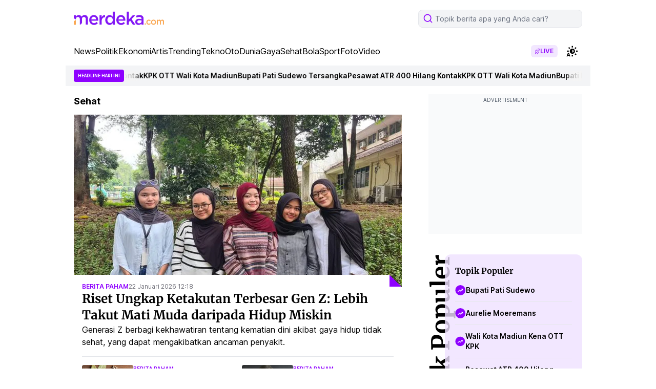

--- FILE ---
content_type: text/html; charset=utf-8
request_url: https://www.google.com/recaptcha/api2/aframe
body_size: 262
content:
<!DOCTYPE HTML><html><head><meta http-equiv="content-type" content="text/html; charset=UTF-8"></head><body><script nonce="t5xtba7tRe0cCaC25iYmrg">/** Anti-fraud and anti-abuse applications only. See google.com/recaptcha */ try{var clients={'sodar':'https://pagead2.googlesyndication.com/pagead/sodar?'};window.addEventListener("message",function(a){try{if(a.source===window.parent){var b=JSON.parse(a.data);var c=clients[b['id']];if(c){var d=document.createElement('img');d.src=c+b['params']+'&rc='+(localStorage.getItem("rc::a")?sessionStorage.getItem("rc::b"):"");window.document.body.appendChild(d);sessionStorage.setItem("rc::e",parseInt(sessionStorage.getItem("rc::e")||0)+1);localStorage.setItem("rc::h",'1769071654205');}}}catch(b){}});window.parent.postMessage("_grecaptcha_ready", "*");}catch(b){}</script></body></html>

--- FILE ---
content_type: application/javascript; charset=utf-8
request_url: https://fundingchoicesmessages.google.com/f/AGSKWxXDwXSxD3rEnNxleJpBynKOBVGl6dpt9hIHVtkzmXZB1Z2wNt95-9Okzx1bncJs2C8aMG_ofQVinZR08farAYLSCEVdxYkSxACGA07G0f3ZEBAXsfPYburJ7m4GFrASJKxZjBLGO1W50CuWUMQqF1onVp8WwZbZW-HZdgofblCm6WA9N3d7cPseEsLS/_/ad_load./ad-fix-/oasadconnector./ad728f./exchange_banner_
body_size: -1291
content:
window['756ac695-4161-41f0-ad55-548ba6f256ae'] = true;